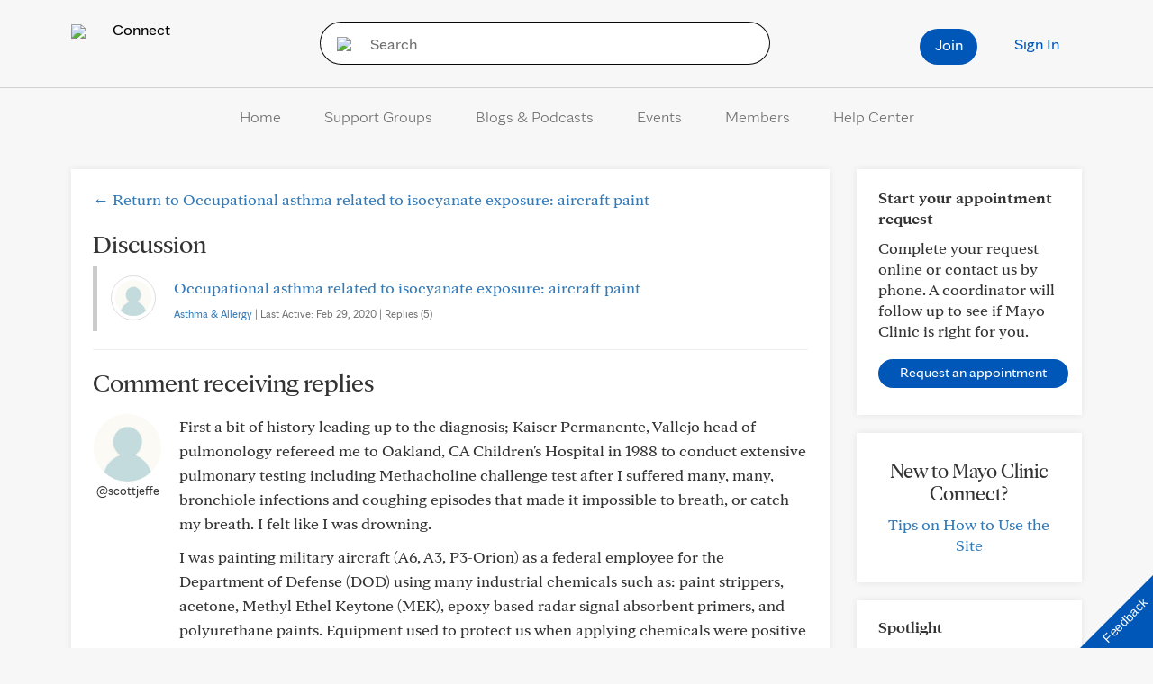

--- FILE ---
content_type: text/css
request_url: https://connect.mayoclinic.org/wp-content/plugins/carehubs-app-custom-mayoconnect/Public/css/app-mayoconnect.css?ver=20251110
body_size: 5313
content:
:root {
    --ch-mobile-container-padding: 24px;
}

@font-face {
 font-family:'MayoClinicSerifDisplay';
 src:url('/hub-hosted/mc-general/fonts/MayoClinicSerifDisplay/MayoClinicSerifDisplay-Light.woff2') format('woff2'),
 url('/hub-hosted/mc-general/fonts/MayoClinicSerifDisplay/MayoClinicSerifDisplay-Light.woff') format('woff');
 font-weight:200;
 font-style:normal;
 font-display: swap;
}
@font-face {
 font-family:'MayoClinicSerifDisplay';
 src:url('/hub-hosted/mc-general/fonts/MayoClinicSerifDisplay/MayoClinicSerifDisplay-Regular.woff2') format('woff2'),
 url('/hub-hosted/mc-general/fonts/MayoClinicSerifDisplay/MayoClinicSerifDisplay-Regular.woff') format('woff');
 font-weight:400;
 font-style:normal;
 font-display: swap;
}
@font-face {
 font-family:'MayoClinicSerifDisplay';
 src:url('/hub-hosted/mc-general/fonts/MayoClinicSerifDisplay/MayoClinicSerifDisplay-Bold.woff2') format('woff2'),
 url('/hub-hosted/mc-general/fonts/MayoClinicSerifDisplay/MayoClinicSerifDisplay-Bold.woff') format('woff');
 font-weight:700;
 font-style:normal;
 font-display: swap;
}
@font-face {
 font-family:'MayoClinicSans';
 src:url('/hub-hosted/mc-general/fonts/MayoClinicSans/MayoClinicSans-Regular.woff2') format('woff2'),
 url('/hub-hosted/mc-general/fonts/MayoClinicSans/MayoClinicSans-Regular.woff') format('woff');
 font-weight:400;
 font-style:normal;
 font-display: swap;
}
@font-face {
 font-family:'MayoClinicSans';
 src:url('/hub-hosted/mc-general/fonts/MayoClinicSans/MayoClinicSans-Bold.woff2') format('woff2'),
 url('/hub-hosted/mc-general/fonts/MayoClinicSans/MayoClinicSans-Bold.woff') format('woff');
 font-weight:700;
 font-style:normal;
 font-display: swap;
}
@font-face {
 font-family:'MayoClinicSans';
 src:url('/hub-hosted/mc-general/fonts/MayoClinicSans/MayoClinicSans-Light.woff2') format('woff2'),
 url('/hub-hosted/mc-general/fonts/MayoClinicSans/MayoClinicSans-Light.woff') format('woff');
 font-weight:200;
 font-style:normal;
 font-display: swap;
}
@font-face {
 font-family:'MayoClinicSerif';
 src:url('/hub-hosted/mc-general/fonts/MayoClinicSerif/MayoClinicSerif-Regular.woff2') format('woff2'),
 url('/hub-hosted/mc-general/fonts/MayoClinicSerif/MayoClinicSerif-Regular.woff') format('woff');
 font-weight:400;
 font-style:normal;
 font-display: swap;
}
@font-face {
 font-family:'MayoClinicSerif';
 src:url('/hub-hosted/mc-general/fonts/MayoClinicSerif/MayoClinicSerif-Bold.woff2') format('woff2'),
 url('/hub-hosted/mc-general/fonts/MayoClinicSerif/MayoClinicSerif-Bold.woff') format('woff');
 font-weight:700;
 font-style:normal;
 font-display: swap;
}
@font-face {
 font-family:'MayoClinicSerif';
 src:url('/hub-hosted/mc-general/fonts/MayoClinicSerif/MayoClinicSerif-Light.woff2') format('woff2'),
 url('/hub-hosted/mc-general/fonts/MayoClinicSerif/MayoClinicSerif-Light.woff') format('woff');
 font-weight:200;
 font-style:normal;
 font-display: swap;
}
body {color: #000; font-family: 'MayoClinicSans'; background-color: rgba(0,0,0,0.03);}
p {font-size: 18px; line-height: 1.5em; font-family: 'MayoClinicSerif';}
.ch-main li {font-size: 18px; line-height: 1.5em; font-family: 'MayoClinicSerif';}
h1, .h1 {font-family:'MayoClinicSerifDisplay', serif;}
h2, .h2 {font-size: 35px;line-height: 44px;font-family:'MayoClinicSerifDisplay', serif;}
h3, .h3 {font-size: 29px;font-family:'MayoClinicSerifDisplay', serif;}
h4, .h4 {font-size: 23px;font-family:'MayoClinicSerifDisplay', serif;}
h5, .h5 {font-size: 18px;line-height: 24px;font-family:'MayoClinicSerifDisplay', serif;}
h6, .h6 {font-size: 14px;font-family:'MayoClinicSerifDisplay', serif;}
.btn {
    border: none;
    border-radius: 24px;
    height: 32px;
    padding: 6px 24px;
    font-size: 16px;
    line-height: 18px;
    font-family: 'MayoClinicSans';
}
.btn-default, .btn-primary, .btn-default:hover, .btn-primary:hover,
.btn-default:focus, .btn-primary:focus, .btn-default:active,
.btn-primary:active, .btn-default:active:focus, .btn-primary:active:focus {background-color: #0057B8;color: #fff;}
.btn-success, .btn-success:hover, .btn-success:focus, .btn-success:active, .btn-success:active:focus {background-color: #00873E;color: #fff;}
.wp-block-button__link {padding: 6px 24px;font-size: 16px;line-height: 18px;}
.input-group-btn .btn {height: auto; padding: 8px 24px;}
.btn.active, .btn:active {-webkit-box-shadow: none;box-shadow: none;}
.wp-block-quote {border: none !important;padding-left: 0px !important;}
.wp-block-quote p {font-family:'MayoClinicSerifDisplay'; font-weight: 300; font-size: 35px; line-height: 44px;}
.wp-block-quote cite {font-family:'MayoClinicSans';font-size: 18px; line-height: 27px; color: #000 !important;}
.ch-tab-container .nav-tabs > li {font-size: 14px;}
/* inline css class */
.activity-stream-content .ch-tab-container .nav-tabs > li > a {font-size: 18px;border-radius:0px;font-family:'MayoClinicSans';}
.activity-stream-content .nav-tabs > li.active > a,
.activity-stream-content .nav-tabs > li.active > a:focus,
.activity-stream-content .nav-tabs > li.active > a:hover {color: #000;}
.activity-stream-content .nav > li > a:focus, .activity-stream-content .nav > li > a:hover {color: #0057B8; background-color: #fff; border-color: #fff;}
.ch-block-collapsible-content .toggle-open-wrap a {color: #000;}

.pagination > li {font-size: 14px;display: inline-block;}
.pg-pagination > li.active > a {background-color: #0057B8 !important; border-color: #0057B8;}
.chPagination .btn-skel-generic.more {background-color: #0057B8 !important;}
@media (min-width:992px) {
    h1, .h1 {font-size: 55px;}
}

/*******************************************
 Layout/Container
*******************************************/
.ch-container, .ch-resolution {max-width: 1280px;margin: 0px auto;padding-right: var(--ch-mobile-container-padding);padding-left: var(--ch-mobile-container-padding);}
main .ch-container > .row {margin-left: 0px;margin-right: 0px;}
.ch-main {
    background-color: #fff;
    padding: 20px 24px;
    -moz-box-shadow: 0px 0px 8px rgba(0,0,0,0.08);
    -webkit-box-shadow: 0px 0px 8px rgba(0,0,0,0.08);
    box-shadow: 0px 0px 8px rgba(0,0,0,0.08);
}
.ch-sidebar {
    background: none;
    padding: 0px;
    border: none;
}
.ch-sidebar aside {
    background-color: #fff;
    padding: 20px 24px;
    margin-bottom: 24px;
    -moz-box-shadow: 0px 0px 8px rgba(0,0,0,0.08);
    -webkit-box-shadow: 0px 0px 8px rgba(0,0,0,0.08);
    box-shadow: 0px 0px 8px rgba(0,0,0,0.08);
}
.ch-sidebar aside.widget_media_image {padding: 0px;}
.ch-sidebar aside.widget_media_image img {width: 100%;}
.ch-sidebar aside.widget .widget-title {font-weight: bold;font-size: 18px;}
.ch-sidebar aside.widget p {font-size: 18px;line-height: 23px;}
.is-style-25-50-25 .wp-block-column:nth-child(2) {flex-grow: 2.5 !important;}
body.ch-intercept main, .ch-intercept-basic { background:#f7f7f7 !important; }
.ch-intercept-header-footer .ch-intercept-message {
    -moz-box-shadow: 0px 0px 8px rgba(0,0,0,0.08)  !important;
    -webkit-box-shadow: 0px 0px 8px rgba(0,0,0,0.08)  !important;
    box-shadow: 0px 0px 8px rgba(0,0,0,0.08) !important;
    border-radius: 0px !important;
}
.ch-intercept-header-footer .ch-main {
    background: none;
    -moz-box-shadow: none;
    -webkit-box-shadow: none;
    box-shadow: none;
}


@media (min-width: 600px) and (max-width: 999px){
    .wp-block-column:not(:first-child) {margin-left: 0px !important;}
}
@media (min-width: 1328px) {
    .ch-container, .ch-resolution {max-width: 1328px;width: 1328px;}
    .is-style-25-50-25 .wp-block-column:first-child {flex-basis: 302px; flex-grow: 0;}
    .is-style-25-50-25 .wp-block-column:nth-child(2) {flex-basis: 0px; flex-grow: 1;}
    .is-style-25-50-25 .wp-block-column:last-child {flex-basis: 302px; flex-grow: 0;}
}
@media (min-width: 768px){
    .ch-sidebar-column {padding-left: 30px;padding-right: 0px;}
}
@media (max-width: 767px) {
    .ch-sidebar-column {padding: 0px;}
    div.ch-sidebar {margin-left: 0px;margin-right: 0px;}
}

/*******************************************
 Header - based on header 9
*******************************************/
header .header9 {background-color: #f7f7f7;border-bottom: 1px solid #d0d0d0;}
header .header9 a {color: #000;}
header .header9 .site-title {
    font-family:'MayoClinicSans', serif;
    font-size: 18px;
    line-height: 18px;
}
header .header9 .search-container input {
    font-family:'MayoClinicSans', serif;
    background-color: #fff;
    color: #000;
    height:48px;
    font-size:18px;
    -moz-box-shadow: none;
    -webkit-box-shadow: none;
    box-shadow: none;
    margin-top: 0;
    background: white;
    border: 1px solid #080808;
    border-left: none;
}
.header9 .search-input-wrap button {padding:9px 18px 0px 0px;}
.header9 .search-input-wrap button img {height: 22px; width: 22px;}
header .header9 .search-container input::placeholder {color: #707070;opacity: 1;}
header .header9 .search-container input:-ms-input-placeholder {color: #707070;}
header .header9 .search-container input::-ms-input-placeholder {color: #707070;}
header .header9 .smartnav-icons .user-notifications > a > span.notification-bell {
    background: url(/wp-content/themes/velocity/Public/images/dark-outline/notifications.png);
    height: 20px;color: transparent;background-size: contain;background-position: center;background-repeat: no-repeat;}
header .header9 .smartnav-icons .user-messages a span.bi-envelope-fill {
    background: url(/wp-content/themes/velocity/Public/images/dark-outline/messages.png);
    width: 19px;height: 13px;margin-top: 3px;color: transparent;background-size: cover;background-position: center;background-repeat: no-repeat;}
ul.smartnav-icons .notification-count {background-color: #0057b8; left: 15px;top: -1px;font-size: 14px;padding: 4px 10px;border-radius: 50px;}
ul.smartnav-icons .user-notifications .notification-count {left: 19px;}
ul.smartnav-icons li {margin-left: 10px;}
/* user dropdown */
header .header9 .smartnav-icons li.ch-personal-menu > a {
    background: url(https://cdn.prod-carehubs.net/n1/748e8fe697af5de8/uploads/2022/02/icon-person-black.png), #fefefe;
    background-size: 22px;
    background-repeat: no-repeat;
    background-position: center;
    border-radius: 100px;
    height: 42px;
    width: 42px;
    padding: 0;
}
header .header9 .smartnav-icons li.ch-personal-menu > a img {visibility: hidden;}
header .header9 .smartnav-icons li.user-messages > a {
    padding:0;
}
header .header9 .smartnav-icons li.user-messages a span.bi-envelope-fill {
    background: url(https://cdn.prod-carehubs.net/n1/748e8fe697af5de8/uploads/2022/02/icon-email-black.png);
    background-size: 25px;
    background-repeat: no-repeat;
    background-position: center;
    border-radius: 100px;
    height: 30px;
    width: 42px;
    padding: 0;
    display: inline-block;
}
header .header9 .smartnav-icons li.user-notifications a span.bi-bell-fill {visibility: hidden;}
header .header9 .smartnav-icons li.user-notifications > a {
    background: url(https://cdn.prod-carehubs.net/n1/748e8fe697af5de8/uploads/2022/02/icon-bell-black.png);
    background-size: 20px;
    background-repeat: no-repeat;
    background-position: center;
    border-radius: 100px;
    height: 40px;
    width: 42px;
    padding: 0;
}
header .header9 .smartnav-icons li.ch-personal-menu .dropdown-menu::before {
    background-image: url(/wp-content/themes/velocity/Public/images/dropdown_anchor_white.png); background-position: center;background-repeat: no-repeat;background-size: contain;width: 17px;
    height: 15px; border:none;}
header .header9 .smartnav-icons li.ch-personal-menu .dropdown-menu {border: 1px solid #D5D4D4;border-radius: 0px;min-width: 230px;left:-135px; padding: 0px;}
header .header9 .smartnav-icons li.ch-personal-menu .dropdown-menu a {font-family: 'MayoClinicSans'; font-size: 16px;padding: 12px 0px !important;border-bottom: 1px solid #D5D4D4;}
header .header9 .smartnav-icons li.ch-personal-menu .dropdown-menu a:hover {color: #000; background-color: #fff; text-decoration: underline;}
header .header9 .smartnav-icons li.ch-personal-menu .dropdown-menu li:last-of-type a {border-bottom: none;}
header .header9 .smartnav-icons li.ch-personal-menu li {margin-left: 0px;padding:0 24px;}
header .header9 .smartnav-icons li.ch-personal-menu .img-avatar {padding-left: 5px;}
header .header9 .smartnav-icons li.ch-personal-menu .avatar {float:left;}
header .header9 .smartnav-icons li.ch-personal-menu .username {display: none;}
/* notifications dropdown */
.user-notifications .popover-content p {font-size: 14px;}
.notifications-preview p.notification-zero a {color: #009CDE;}
/* logged out buttons */
header .header9 .smartnav-buttons li {float: right;}
header .header9 .smartnav-buttons .navbar-btn {background: none !important; color: #0057B8;font-size: 18px;font-family: 'MayoClinicSans';margin-right: 20px;margin-left: 0px;}
header .header9 .smartnav-buttons .smartnav-register .navbar-btn {background: #0057B8 !important; color: #fff;width: 64px;height: 40px;border-radius: 20px;padding: 10px 0;}

@media (max-width: 999px) {
    header .header9 .site-title {line-height: 21px;font-size: 18px;}
    header .header9 .smartnav-buttons {display: block;width:190px;}
    header .header9 .smartnav-icons {display: block;margin: 9px 0px;}
    header .header9 .smartnav-icons.navbar-right > li {border:none;width:auto;}
    header .header9 .smartnav-icons .user-messages {display: none;}
    header .header9 .smartnav-icons .ch-personal-menu {border:none;width: auto;margin-left: 0px;}
    header .header9 .smartnav-icons li.ch-personal-menu .img-avatar {padding-left: 24px;}
    header .header9 .smartnav-icons li.ch-personal-menu .username {display: none;}
    header .header9 .smartnav-icons li.ch-personal-menu .dropdown-menu {
        position: fixed;
        top: 60px;
        left: 0;
        background: #fff;
        margin-left: 24px;
        margin-right: 24px;
    }
    header .header9 .smartnav-icons li.ch-personal-menu .dropdown-menu::before {right: 2px;}
    header .header9 .mobile-search {flex-grow: 1;text-align: right;margin-right:5px;}
    header .header9 .mobile-search img {height: 22px;width:22px;}
    header .header9 .smartnav-buttons .smartnav-register .navbar-btn {margin: 5px 0 0;}
    header .header9 .smartnav-buttons .smartnav-login a {margin-top: 6px;margin-right: 6px;}
    header .header9 ul.smartnav-icons .notification-count {font-size: 12px;padding: 4px 7px;}
}

@media (max-width: 500px) {
    .header9 .mobile-search {margin-right: 0px;}
    header .header9 .smartnav-icons {margin-right: -23px;}
}
@media (max-width: 350px) {
    header .header9 .site-title img {width: 20px !important;}
    header .header9 .site-title {font-size: 15px;}
}

/*******************************************
 Navigation
*******************************************/
.navigation10.menu-items nav li {padding: 21px 24px 8px;}
.navigation10.menu-items nav a {font-weight: 200;}
@media (max-width: 999px) {
    .navigation10.menu-items nav li {padding: 21px 20px 8px;}
    .navigation10.menu-items nav li:first-of-type {padding-left: var(--ch-mobile-container-padding);}
}

/*******************************************
 Exploded columns
*******************************************/
.home .ch-main {background-color: transparent;padding: 0px;border: none; box-shadow: none; -webkit-box-shadow: none;}
.home .ch-breadcrumb {display: none;}

.exploded-columns .ch-styled-content-block {
    padding: 16px 24px !important;
    background-color: #fff;
    -moz-box-shadow: 0px 0px 8px rgba(0,0,0,0.08);
    -webkit-box-shadow: 0px 0px 8px rgba(0,0,0,0.08);
    box-shadow: 0px 0px 8px rgba(0,0,0,0.08);
    border: none;
    border-radius: 0px;
}
.exploded-columns .ch-styled-content-block h2 {line-height: 35px;}
.exploded-columns .ch-styled-content-block h5 {font-weight: bold;margin-bottom: 12px;}
.exploded-columns .ch-styled-content-block p {font-size: 18px;line-height: 23px;}
.exploded-columns .ch-styled-content-block .wp-block-image.styled-banner-image {margin-top: -16px !important;margin-left: -24px;margin-right: -24px;}
.exploded-columns .ch-styled-content-block .wp-block-image.styled-banner-image img {width: 100%;}
.exploded-columns .cover-image {-moz-box-shadow: 0px 0px 8px rgba(0,0,0,0.08);-webkit-box-shadow: 0px 0px 8px rgba(0,0,0,0.08);box-shadow: 0px 0px 8px rgba(0,0,0,0.08); height: auto;}
.exploded-columns .cover-image .wp-block-cover__inner-container {display: flex; align-items: flex-end;}
.exploded-columns .cover-image h2 {margin-top: 0px; margin-bottom: 0px;}
.exploded-columns .cover-image .wp-block-buttons {white-space: nowrap;}
.ch-block-activity-stream .activity-stream-title {font-family: 'MayoClinicSerifDisplay';font-weight: bold;}
.ch-block-activity-stream .discussion-title {font-family: 'MayoClinicSerifDisplay'; font-size: 18px; line-height: 23px; color: #000;padding-right: 24px;}
#activity-stream-search-input {
    font-family: 'MayoClinicSerif', serif;
    background-color: #fff;
    color: #000;
    -moz-box-shadow: inset 0px 1px 3px rgba(0,0,0,0.3);
    -webkit-box-shadow: inset 0px 1px 3px rgba(0,0,0,0.3);
    box-shadow: inset 0px 1px 3px rgba(0,0,0,0.3);
    border-radius: 17.5px;
}
.exploded-columns .ch-archive-stack-item {margin-bottom: 0px;}
.exploded-columns .featuredfeedview .ch-minifeed-item:first-of-type {padding-top: 0px;}
.exploded-columns .minifeed-item-title p {font-family: 'MayoClinicSerif'; font-size: 18px; line-height: 22px; color: #000;}
.exploded-columns .ch-minifeed-item .media-left {margin-right: 12px;}
.exploded-columns .featuredfeedview .media-left a {width: 48px; height: 48px;}
.exploded-columns .stack-title h4, .exploded-columns .stack-title .h4 {font-family: 'MayoClinicSerifDisplay'; color: #000; font-size: 18px; line-height: 23px; margin-bottom: 8px; font-weight: bold;}
.exploded-columns .stack-content p {font-family: 'MayoClinicSerif'; color: #000; font-size: 18px; line-height: 23px; margin-bottom: 8px;}
.ch-block-activity-stream #ch-activity-stream-thread-container .chPagination {
    display: flex;
    flex-direction: row-reverse;
    justify-content: center;
    margin: 0px;
    padding-top: 20px;
    border-top: 1px solid #D8D8D8;
}
.exploded-columns #ch-activity-stream-thread-container > .ch-activity-simple-row:nth-child(2n-1) {border-radius: 0px;}
.exploded-columns .chPagination .more, .exploded-columns .chPagination .less, .exploded-columns .chPagination .more-disabled {
    background-color: transparent !important;
    border: none;
    color: #0057B8;
    text-transform: none;
    line-height: 24px;
    font-size: 16px;
    float: none !important;
    height: auto;
}
.exploded-columns .chPagination .more:hover, .exploded-columns .chPagination .less:hover {color: #0057B8 !important;}
.exploded-columns .chPagination .more:active, .exploded-columns .chPagination .less:active {color: #0057B8;-webkit-box-shadow: none;box-shadow: none;}
.exploded-columns .chPagination .more:focus, .exploded-columns .chPagination .less:focus {color: #0057B8;-webkit-box-shadow: none;box-shadow: none;}
.exploded-columns .less-disabled {display: none;}

.ch-styled-content-block .ch-event-directory {margin-top: 0px;}
.exploded-columns .ch-content-carousel .slick-nav-arrow, .exploded-columns .ch-content-carousel .slick-nav-arrow:hover {background: #003da5;padding-top: 18px;height: 60px;width: 60px;}
.exploded-columns .ch-content-carousel .slick-nav-arrow.slick-prev {text-align: right;left: -25px;padding-right: 20px;}
.exploded-columns .ch-content-carousel .slick-nav-arrow.slick-next {text-align: left;right: -25px;padding-left: 20px;}
.exploded-columns .ch-content-carousel .slick-nav-arrow .bi {font-size: 20px;}
.exploded-columns .ch-content-carousel .col-xs-4 {padding-left: 5px;padding-right: 5px;}
.exploded-columns .bottom-tag-text {font-size: 18px;margin-top: 20px;font-family: 'MayoClinicSans';}

@media (min-width: 1000px) {
    .exploded-columns .ch-content-carousel {display: none;}
    .exploded-columns .cover-image {margin-bottom: 24px;}
}
@media (max-width: 999px) {
    .home .ch-main {margin-top: 0px;}
    .exploded-columns.is-style-25-50-25 .wp-block-column:first-child {display: none;}
    .exploded-columns.is-style-25-50-25 .wp-block-column:last-child {display: none;}
    .exploded-columns .cover-image {margin-left: calc( -100vw / 2 + 100% / 2 );margin-right: calc( -100vw / 2 + 100% / 2 );max-width: 100vw;width: auto;max-height: 255px; margin-bottom: 14px;}
    .exploded-columns .cover-image .wp-block-cover__inner-container {display: block;}
    .exploded-columns .cover-image .wp-block-buttons {margin-top: 10px;}
    .exploded-columns .activity-stream-content {margin-left: calc( -100vw / 2 + 100% / 2 );margin-right: calc( -100vw / 2 + 100% / 2 );max-width: 100vw;width: auto;}
    .exploded-columns #ch-activity-stream-thread-container {margin-left: calc( -100vw / 2 + 100% / 2 );margin-right: calc( -100vw / 2 + 100% / 2 );max-width: 100vw;width: auto;}
}

/*******************************************
 Comments
*******************************************/
.comment-container .chPagination {
    display: flex;
    flex-direction: row-reverse;
    justify-content: center;
    margin: 0px;
    padding-top: 20px;
    padding-bottom: 20px;
    border-top: 1px solid #D8D8D8;
}
.comment-container .chPagination .more, .comment-container .chPagination .less, .comment-container.chPagination .more-disabled {
    background-color: transparent !important;
    border: none;
    color: #0057B8;
    text-transform: none;
    line-height: 24px;
    font-size: 16px;
    float: none !important;
    height: auto;
}
.comment-container .chPagination .more:hover, .comment-container .chPagination .less:hover {color: #0057B8 !important;}
.comment-container .chPagination .more:active, .comment-container .chPagination .less:active {color: #0057B8;-webkit-box-shadow: none;box-shadow: none;}
.comment-container .chPagination .more:focus, .comment-container .chPagination .less:focus {color: #0057B8;-webkit-box-shadow: none;box-shadow: none;}
.comment-container .less-disabled {display: none;}
.discussion-content, .comment-content {font-size: 18px; line-height: 1.5em; font-family: 'MayoClinicSerif';}

/*******************************************
 Platform adjustments
*******************************************/
.breadcrumb > li {font-size: 14px;}
.hub-mvc-pagination .mvc-more {background-color: #0057B8 !important;}
.hub-card-style a {font-family: 'MayoClinicSans';}
/* threads */
.new-comment-btn, .chv4-comment-form-toggle, #new-comment .btn-skel-generic {background-color: #0057B8 !important;color: #fff !important;}
.chv4-comment-meta, .chv4-comment-meta .meta-link-override {font-size: 14px !important;}
.chv4-comment-meta.in-reply-to-reveal-wrap {line-height: 20px !important;}
.chv4-comment-like p {font-size: 14px;}
/* collections */
.group-heading .text-large {font-family: 'MayoClinicSerifDisplay'; font-size: 38px !important;}
/* hub cards */
.hub-card-style .secondtophalf {background-color: #0057B8 !important;}
.hub-card-style .secondtophalf h2 {line-height: 1.1;font-weight: bold;}
.hub-card-style .secondtophalf .date {font-family: 'MayoClinicSans';}
/* user profile */
#user-profile-container p {font-size: 16px;}
#user-profile-container li {font-size: 16px;}
#user-profile-container .nav-tabs > li > a {font-size: 14px; line-height: 15px;}
#user-profile-container .ch-tab-container .nav-tabs > li a {font-size: 14px; line-height: 15px;}
#user-profile-container .badges p {font-size: 14px;}
.user-profile-banner .media-left {background-color: #009CDE;}
.user-profile-banner .media-body p.text-medium {font-size: 20px !important;}
.user-profile-banner div#banner-meta button{ background: #FFF!important; color: #000!important; }
.profile-section .btn-skel-generic {background-color: #0057B8 !important;padding: 7px 24px;height: 32px;font-size: 16px;}
/* login/registration */
.ch-login-container p, .ch-login-container li {font-size: 16px;}
.alert > p {color: inherit;}
.ch-login .ch-main {background: none; margin-top: 0px;-moz-box-shadow: none;-webkit-box-shadow: none;box-shadow: none;}
.ch-login .ch-main #ch-login {
    background: #fff;
    -moz-box-shadow: 0px 0px 8px rgba(0,0,0,0.08);
    -webkit-box-shadow: 0px 0px 8px rgba(0,0,0,0.08);
    box-shadow: 0px 0px 8px rgba(0,0,0,0.08);
}
.ch-login .ch-main #ch-login .btn-skel-generic, #ch-register .btn-skel-generic {background-color: #0057B8 !important; border: none; text-transform: capitalize;}
.ch-login-container .btn-skel-generic {background-color: #0057B8 !important; border: none; text-transform: capitalize;}
.ch-pwreset .ch-container-basic,
.ch-register .ch-container-basic,
.ch-pwdexpired .ch-container-basic,
.ch-2fa-login .ch-container-basic,
.ch-ms-login .ch-container-basic,
.ch-loggedout .ch-container-basic
{margin-top: 40px;margin-bottom: 40px; -moz-box-shadow: 0px 0px 8px rgba(0,0,0,0.08);-webkit-box-shadow: 0px 0px 8px rgba(0,0,0,0.08);box-shadow: 0px 0px 8px rgba(0,0,0,0.08);}
.login-registration-button, .login-registration-button:hover {
    color: #333;
    background-color: #eaeaea;
}
.ch-login-button-mc-staff {
    -moz-box-shadow: 0px 0px 8px rgba(0,0,0,0.08);
    -webkit-box-shadow: 0px 0px 8px rgba(0,0,0,0.08);
    box-shadow: 0px 0px 8px rgba(0,0,0,0.08);
}

/*******************************************
 Footer
*******************************************/
footer .footer6 {margin-top: 100px;}
footer .footer6 .row {margin-right: -25px; margin-left: -25px;}
footer .footer6 .row > div {padding-right: 25px; padding-left: 25px;}
footer .footer6 a {color: #009CDE;}
footer .footer6 .btn {color: #fff;}
footer .footer6 .menu-header {font-size: 14px;line-height: 21px;font-weight: bold; font-family: 'MayoClinicSans';}
footer .footer6 .footer-logo {height: 67px;display: block;margin-bottom: 24px;}
footer .footer6 .footer6-bottom span {display: block;margin-bottom: 24px;font-size: 14px;line-height: 21px;}
footer .footer6 .footer-social-icons {margin-top: 50px;}
footer .footer6 .footer-social-icons a {height: 24px;}
footer .footer6 .footer-social-icons img {height: 24px;}

@media (max-width:767px) {
    footer .footer6 .footer6-bottom .row {display: flex;flex-direction: column-reverse;}
    footer .footer6 .footer6-bottom .col-sm-4 {margin-bottom: 50px; padding-bottom: 50px; border-bottom: 1px solid rgba(255, 255, 255, 0.16); text-align: center;}
    footer .footer6 .footer-social-icons {border-top: 1px solid rgba(255, 255, 255, 0.16); margin-top: 50px;padding-top: 50px;
        margin-left: calc( -100vw / 2 + 100% / 2 );margin-right: calc( -100vw / 2 + 100% / 2 );max-width: 100vw;width: auto;}
    footer .footer6 .footer-social-icons a {margin-bottom: 0px;}
}

/***************************************
* Dynamic Cache Loading indicator
***************************************/
body .hubcache-loader {border-top: 2px solid #0057B8;}
body .hubcache-loader {border-top: 2px solid #0057B8;}
body .header9 .hubcache-loader {margin: 35px 45px 0px;}
@media (max-width:999px) {
    body .header9 .hubcache-loader {margin: 17px 10px 0px 20px;}
}

/***************************************
* Private messages
***************************************/
.ch-private-messages #interest-filter-container .input-group-btn {visibility: hidden;}

/***************************************
* Discussions and comments
***************************************/
.single-format-discussion .discussion-content {font-size: 18px;}
.single-format-discussion .discussion-content p {font-size: 18px;}

/***************************************
* Champions/quiz styling
***************************************/
.champions-signup-success .text-medium {font-size: 23px !important;}
.wpProQuiz_content p, .wpProQuiz_content li {font-family:'MayoClinicSans', sans-serif;}
.wpProQuiz_content .wpProQuiz_question {margin-top: 50px !important;}
.wpProQuiz_content .wpProQuiz_questionList, .wpProQuiz_content .wpProQuiz_response {background: none; border: none;box-shadow: none;}
.wpProQuiz_content .wpProQuiz_question_text h4 {font-size: 29px;font-family:'MayoClinicSerifDisplay', serif;font-weight: bold;}
.wpProQuiz_content .wpProQuiz_resultsList {margin-bottom: 20px;}
.wpProQuiz_content .wpProQuiz_button, .wpProQuiz_results .wpProQuiz_button, .wpProQuiz_results .wpProQuiz_resultsList .quiz_next {
    border: 1px solid #fff;
    border-radius: 24px;
    height: 40px;
    padding: 11px 24px;
    font-size: 18px;
    line-height: 18px;
    background-color: #0057B8;
    color: #fff;
    font-family:'MayoClinicSans', sans-serif;
}
.wpProQuiz_results {text-align: center; background-color: #0057B8; color: #fff; padding: 30px 15px;font-family:'MayoClinicSans', sans-serif;}
.wpProQuiz_results .wpProQuiz_header {display: none;}
.wpProQuiz_results p {color: #fff; font-family:'MayoClinicSans', sans-serif;}
.wpProQuiz_results p a {color: #fff;}
.wpProQuiz_results .wpProQuiz_points {font-size: 35px;font-family:'MayoClinicSerifDisplay', serif;}
.quiz_continue_link {display: none;}

/****************************************
* Notifications
****************************************/
.ch-notification-modal-heading {font-size: 28px; margin-right: 10px;}
.ch-notification-modal-badge {margin-top: -10px;}
.notification-default .text-small {font-size: 14px !important;font-family: 'MayoClinicSans';}
.notification-summary-title {font-size: 18px;line-height: 1.4;display: block;margin-top: 8px !important;margin-bottom: 8px !important;font-family: 'MayoClinicSans';}

/***************************************
* Search styling
***************************************/
.ch-search-mobile-overlay {z-index:999999;position: absolute;left: 0;right: 0;top:0;bottom:0;background:#121212;padding:64px 24px;color: #fff;display: none;}
.ch-search-mobile-overlay-open .ch-search-mobile-overlay {display: block;}
.ch-search-mobile-overlay .search-close {font-size:16px;line-height:24px;float:right;padding:0;color: #fff;background: none;border: none;}
.ch-search-mobile-overlay .ch-search-field {margin-top:16px;}
.ch-search-mobile-overlay .ch-search-field .form-control {border-radius: 0px 50px 50px 0 !important;}
.ch-search-mobile-overlay .ch-link-reference {margin-top:16px;}
@media (max-width:767px) {
    body.ch-search main > .ch-container {padding-left: 0px;padding-right:0px;}
    #ch-activity-stream-container .ch-pill-navigation li.active .ch-pill-nav-item {margin-left:48px !important;}
}

/***************************************
* Bulletin Board
***************************************/
.ch-bulletin-board .ch-main {padding: 0;}

/***************************************
* Groups/pages
***************************************/
.ch-single-group-header {margin: -20px -24px 0;}
.ch-grouppage .ch-tab-container .nav-tabs {margin-left: -24px;margin-right: -24px;padding-left: 24px;padding-right: 24px;}
.ch-grouppage .ch-group-search-header-actions {margin-left: -24px;margin-right: -24px;padding-left: 24px;padding-right: 24px;}
.ch-single-group-about {margin-left: -24px;margin-right: -24px;padding-left: 24px;padding-right: 24px;}


--- FILE ---
content_type: application/javascript
request_url: https://connect.mayoclinic.org/wp-content/plugins/carehubs-app-integrations/Public/js/app-integrations.js?ver=4.2.167
body_size: 588
content:
jQuery(document).ready(function() {

    /* log the social share actions to google analytics */
    jQuery(".ch-social-share a").click(function(event) {
        var service = jQuery(this).attr("data-service");
        var url = jQuery(this).attr("href");

        event.preventDefault();
        chAnalyticsSendEvent(service, {
            event_category: 'share',
            event_label: window.location.href,
            transport: 'beacon',
            method: service,
            label: service,
            event_name: "share"
        });
        /* if the link is a valid URL, open in a new tab (excludes print and email) */
        if(url.indexOf('://') !== -1) {
            window.open(url, '_blank');
        } else {
            document.location = url;
        }
    });

});
